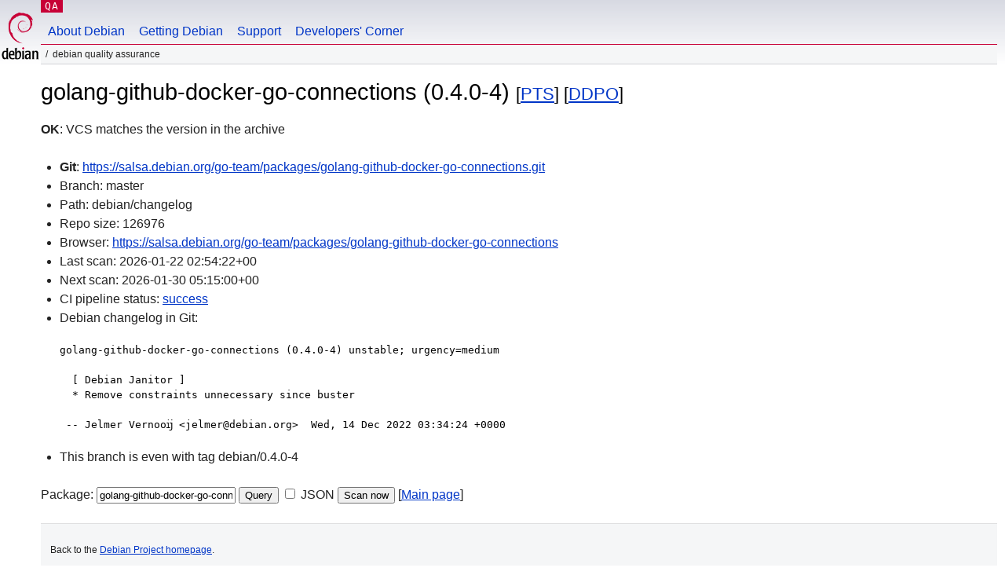

--- FILE ---
content_type: text/html; charset=utf-8
request_url: https://qa.debian.org/cgi-bin/vcswatch?package=golang-github-docker-go-connections
body_size: 1777
content:
<!DOCTYPE HTML PUBLIC "-//W3C//DTD HTML 4.0 Transitional//EN">
<html>
<head>
  <meta http-equiv="Content-Type" content="text/html; charset=utf-8">
  <title>golang-github-docker-go-connections vcswatch -- Debian Quality Assurance</title>
  <link rev="made" href="mailto:debian-qa@lists.debian.org">
  <link rel="shortcut icon" href="/favicon.ico">
  <link type="text/css" rel="stylesheet" href="https://www.debian.org/debian.css">
</head>
<body>
<div id="header">
	<div id="upperheader">
		<div id="logo">
			<a href="https://www.debian.org/" title="Debian Home"><img src="/Pics/openlogo-50.png" alt="Debian" width="50" height="61"></a>
		</div>
		<p class="section"><a href="/">QA</a></p>
	</div>
	<div id="navbar">
		<p class="hidecss"><a href="#inner">Skip Quicknav</a></p>
		<ul>
		   <li><a href="https://www.debian.org/intro/about">About Debian</a></li>
		   <li><a href="https://www.debian.org/distrib/">Getting Debian</a></li>
		   <li><a href="https://www.debian.org/support">Support</a></li>
		   <li><a href="https://www.debian.org/devel/">Developers'&nbsp;Corner</a></li>
		</ul>
	</div>
	<p id="breadcrumbs">Debian Quality Assurance</p>
</div>
<div id="content">



<h1>golang-github-docker-go-connections (0.4.0-4)
<small>[<a href="https://tracker.debian.org/pkg/golang-github-docker-go-connections">PTS</a>] [<a href="/developer.php?package=golang-github-docker-go-connections">DDPO</a>]</small></h1>
<b>OK</b>: VCS matches the version in the archive

<ul>

<li><b>Git</b>: <a href="https://salsa.debian.org/go-team/packages/golang-github-docker-go-connections.git">https://salsa.debian.org/go-team/packages/golang-github-docker-go-connections.git</a>

</li>
<li id="editform" style="display:none;">
 <form method="GET">
 <input type="hidden" name="package" value="golang-github-docker-go-connections">
 <input type="text" name="vcsheader" value="Vcs-Git: https://salsa.debian.org/go-team/packages/golang-github-docker-go-connections.git" size="80">
 <input type="submit" value="Submit">
 <input type="checkbox" name="json"> JSON
 <br>
 <small>Enter a full Vcs-* header, supported schemes are: Vcs-Bzr, Vcs-Cvs, Vcs-Darcs, Vcs-Git, Vcs-Hg, Vcs-Mtn, Vcs-Svn. <br>
 For Vcs-Git append <em><b>-b</b> branch</em> to select the branch name; append <em><b>[</b>subdir<b>]</b></em> if the debian/ directory is not in the repository root. <br>
 The next upload will reset the information from the source package headers.</small>
 </form>
</li>

<li>Branch: master</li>
<li>Path:  debian/changelog </li>
<li>Repo size: 126976</li>
<li>Browser: <a href="https://salsa.debian.org/go-team/packages/golang-github-docker-go-connections">https://salsa.debian.org/go-team/packages/golang-github-docker-go-connections</a></li>
<li>Last scan: 2026-01-22 02:54:22+00</li>


  <li>Next scan: 2026-01-30 05:15:00+00</li>
  
  
  <li>CI pipeline status: <a href="https://salsa.debian.org/go-team/packages/golang-github-docker-go-connections/-/pipelines">success</a></li>
  <li>Debian changelog in Git: <pre>golang-github-docker-go-connections (0.4.0-4) unstable; urgency=medium

  [ Debian Janitor ]
  * Remove constraints unnecessary since buster

 -- Jelmer Vernooĳ &lt;jelmer@debian.org&gt;  Wed, 14 Dec 2022 03:34:24 +0000</pre></li>
      
      <li>This branch is even with tag debian/0.4.0-4</li>
    
    
  


</ul>


<form method="GET">
<p>
Package: <input type="text" name="package" value="golang-github-docker-go-connections">
<input type="submit" value="Query">
<input type="checkbox" name="json"> JSON
<input type="submit" name="poke" value="Scan now">
[<a href="vcswatch">Main page</a>]
</p>
</form>

</div>
<div id="footer">
<hr class="hidecss">
<p>Back to the <a href="https://www.debian.org/">Debian Project homepage</a>.</p>
<hr>
<div id="fineprint">
  <p>To report a problem with the QA web site, file a bug on the
  <a href="https://bugs.debian.org/qa.debian.org">qa.debian.org pseudo-package</a>,
  or e-mail <a href="mailto:debian-qa@lists.debian.org">debian-qa@lists.debian.org</a>.
  For other contact information, see the Debian <a href="https://www.debian.org/contact">contact page</a>.</p>
<p>
Made by Christoph Berg.<br>

  <br>
  Copyright &copy; 1997-2015
 <a href="https://www.spi-inc.org/">SPI</a>; See <a href="https://www.debian.org/license" rel="copyright">license terms</a><br>
  Debian is a registered <a href="https://www.debian.org/trademark">trademark</a> of Software in the Public Interest, Inc.
</p>
</div>
</div> <!-- end footer -->
</div>
</body>
</html>
